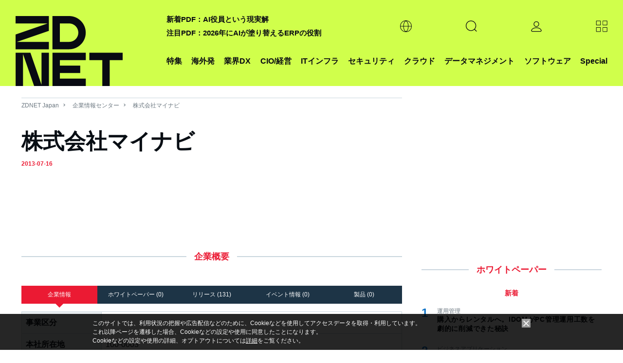

--- FILE ---
content_type: text/html; charset=utf-8
request_url: https://www.google.com/recaptcha/api2/aframe
body_size: 114
content:
<!DOCTYPE HTML><html><head><meta http-equiv="content-type" content="text/html; charset=UTF-8"></head><body><script nonce="Js4jiEghv2xmYfNaQoCarQ">/** Anti-fraud and anti-abuse applications only. See google.com/recaptcha */ try{var clients={'sodar':'https://pagead2.googlesyndication.com/pagead/sodar?'};window.addEventListener("message",function(a){try{if(a.source===window.parent){var b=JSON.parse(a.data);var c=clients[b['id']];if(c){var d=document.createElement('img');d.src=c+b['params']+'&rc='+(localStorage.getItem("rc::a")?sessionStorage.getItem("rc::b"):"");window.document.body.appendChild(d);sessionStorage.setItem("rc::e",parseInt(sessionStorage.getItem("rc::e")||0)+1);localStorage.setItem("rc::h",'1768798652652');}}}catch(b){}});window.parent.postMessage("_grecaptcha_ready", "*");}catch(b){}</script></body></html>

--- FILE ---
content_type: text/javascript;charset=utf-8
request_url: https://p1cluster.cxense.com/p1.js
body_size: 100
content:
cX.library.onP1('332pwver8xl8c9b4autn2u3b3');


--- FILE ---
content_type: application/x-javascript; charset=utf-8
request_url: https://cookie.sync.usonar.jp/v1/cs?url=https%3A%2F%2Fjapan.zdnet.com%2Fcompany%2F20013879%2F&ref=&cb_name=usonarCallback&uuid=cca5b0b1-1eaa-4bcf-bf37-aff086b69235&client_id=faHaMkVa44JM8eKS&v=1.0.0&cookies=%7B%22_ga%22%3A%22GA1.2.901712927.1768798649%22%7D&cb=1768798650567
body_size: 120
content:
usonarCallback({"uuid":"cca5b0b1-1eaa-4bcf-bf37-aff086b69235"})


--- FILE ---
content_type: text/javascript;charset=utf-8
request_url: https://id.cxense.com/public/user/id?json=%7B%22identities%22%3A%5B%7B%22type%22%3A%22ckp%22%2C%22id%22%3A%22mkkp1puiyen7wos9%22%7D%2C%7B%22type%22%3A%22lst%22%2C%22id%22%3A%22332pwver8xl8c9b4autn2u3b3%22%7D%2C%7B%22type%22%3A%22cst%22%2C%22id%22%3A%22332pwver8xl8c9b4autn2u3b3%22%7D%5D%7D&callback=cXJsonpCB2
body_size: 206
content:
/**/
cXJsonpCB2({"httpStatus":200,"response":{"userId":"cx:2p9y0n1tz02izas9rh0if1z18:1m3lizfjrvu2i","newUser":false}})